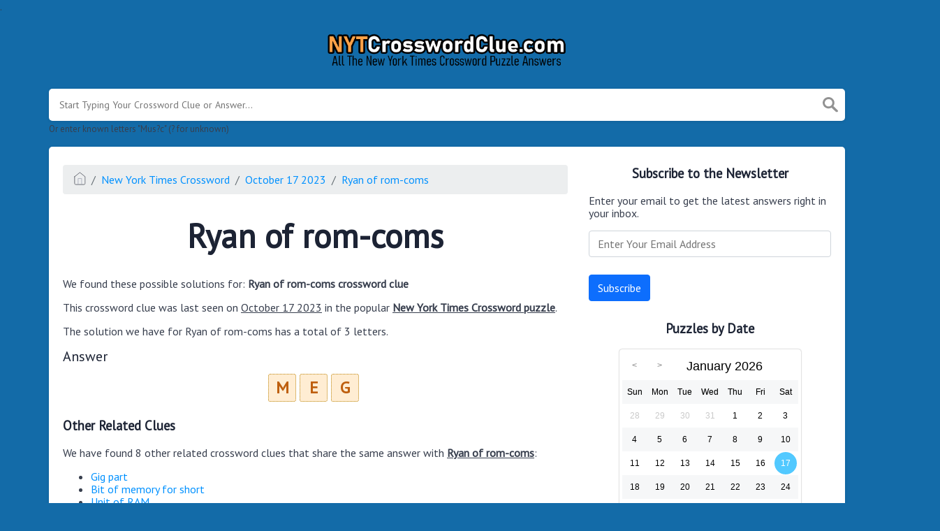

--- FILE ---
content_type: text/html; charset=UTF-8
request_url: https://nytcrosswordclue.com/clue/ryan-of-rom-coms
body_size: 4190
content:
<!doctype html><html lang="en"><head><meta charset="UTF-8"><meta name="viewport" content="width=device-width, initial-scale=1, shrink-to-fit=no"><link rel="icon" type="image/png" href="/storage/app/media//nyticon.png"><title>Ryan of rom-coms NYT Crossword Clue - NYTCrosswordClue.com</title><meta name="description" content="On this page you will find the Ryan of rom-coms nyt crossword clue answers and solutions. This clue was last seen on October 17 2023 at the popular New York Times Crossword Puzzle"><meta property="og:type" content="article"/><meta property="og:title" content="Ryan of rom-coms NYT Crossword Clue">.	<meta property="og:description" content="On this page you will find the Ryan of rom-coms nyt crossword clue answers and solutions. This clue was last seen on October 17 2023 at the popular New York Times Crossword Puzzle"/><meta property="og:url" content="https://nytcrosswordclue.com/clue/ryan-of-rom-coms"/><meta property="og:site_name" content="NYTCrosswordClue.com"/><link rel="stylesheet" href="/themes/xwm-xwordth/assets/scss/crosswords.css"><link rel="stylesheet" href="https://cdnjs.cloudflare.com/ajax/libs/jquery-modal/0.9.1/jquery.modal.min.css"/><script src="https://cdn.jsdelivr.net/npm/simple-jscalendar@1.4.4/source/jsCalendar.min.js" integrity="sha384-0LaRLH/U5g8eCAwewLGQRyC/O+g0kXh8P+5pWpzijxwYczD3nKETIqUyhuA8B/UB" crossorigin="anonymous"></script><link rel="stylesheet" href="https://cdn.jsdelivr.net/npm/simple-jscalendar@1.4.4/source/jsCalendar.min.css" integrity="sha384-44GnAqZy9yUojzFPjdcUpP822DGm1ebORKY8pe6TkHuqJ038FANyfBYBpRvw8O9w" crossorigin="anonymous"><link rel="preconnect" href="https://fonts.gstatic.com"><link href="https://fonts.googleapis.com/css2?family=PT+Sans&family=Roboto:wght@100&display=swap" rel="stylesheet"><style>body{background:#136ba8;font-family:'PT Sans',sans-serif}.jsCalendar tbody td,.jsCalendar thead .jsCalendar-week-days th{width:32px;height:32px;line-height:32px}.answer-letters .letter_box{display:inline-block;width:40px;height:40px;background:#ffedd3;border:1px dotted #bc860e;border-radius:3px;text-align:center;color:#be5f0e;font-size:24px;line-height:38px;position:relative;margin-right:5px;font-weight:bold;margin-bottom:5px}h1{font-size:3em;margin:.67em 0}.letters{text-align:center}.sticky{background:#ffedd3;color:#be5f0e;font-weight:bolder;display:inline;padding:5px;border-radius:4px}.data-list .data a{display:block;border:0 solid #e4e4e4;border-bottom:2px dotted #e2e2e2;padding:10px;border-radius:0;margin-bottom:7px;font-weight:normal;font-size:19px}</style><script async src="https://www.googletagmanager.com/gtag/js?id=UA-123720054-1"></script><script>window.dataLayer=window.dataLayer||[];function gtag(){dataLayer.push(arguments)}gtag('js',new Date());gtag('config','UA-123720054-1');</script></head><body><div class="container"><header><a href="/"><img src="/storage/app/media/nytclue.png" alt="NYTCrosswordClue.com"></a></header></div><div class="container"><form class="search" autocomplete="off"><div class="drop-search"><input type="text" name="q" placeholder="Start Typing Your Crossword Clue or Answer..." data-request="onCrosswordSearch" data-request-update="crosswordSearchResults: '#crosswordSearchResults'" data-track-input="500" class="searchbox"><img src="/themes/xwm-xwordth/assets/img/search.svg" alt="Search"><div class="drop-search-content" id="crosswordSearchResults"></div></div><div class="undersearch-txt" style="margin-top:5px">Or enter known letters "Mus?c" (? for unknown)</div></form><br></div><div class="container page-cont"><div class="page"><div class="row"><div class="col-md-8 main-content"><p><ol class="breadcrumb"><li class="breadcrumb-item"><a href="/"><img src="/themes/xwm-xwordth/assets/img/home.svg" alt="Homepage"></a></li> <li class="breadcrumb-item"><a href="https://nytcrosswordclue.com/new-york-times-crossword">New York Times Crossword</a></li> <li class="breadcrumb-item"><a href="https://nytcrosswordclue.com/new-york-times-crossword-october-17-2023-answers">October 17 2023</a></li> <li class="breadcrumb-item"><a href="https://nytcrosswordclue.com/clue/ryan-of-rom-coms">Ryan of rom-coms</a></li></ol></p><h1 style="text-align:center;">Ryan of rom-coms</h1><p><div id="ezoic-pub-ad-placeholder-101"></div></p><p>We found these possible solutions for: <strong>Ryan of rom-coms crossword clue</strong></p><p>This crossword clue was last seen on <u>October 17 2023</u> in the popular <strong><u>New York Times Crossword puzzle</u></strong>.&nbsp;</p><p>The solution we have for Ryan of rom-coms has a total of 3 letters.</p><p style="text-align:center;"> <div class="answers"> <h1>Answer</h1> <div class="letters"> <div class="answer-letters"><div class="letter_box">M</div><div class="letter_box">E</div><div class="letter_box">G</div></div></div></div></p><p><div id="ezoic-pub-ad-placeholder-102"></div></p><h3>Other Related Clues</h3><p>We have found 8 other related crossword clues that share the same answer with <strong><u>Ryan of rom-coms</u></strong>:</p><p><div class="related-clues-answers"> <ul> <li> <a href="https://nytcrosswordclue.com/clue/gig-part" class="main-btn"> Gig part</a></li> <li> <a href="https://nytcrosswordclue.com/clue/bit-of-memory-for-short" class="main-btn"> Bit of memory for short</a></li> <li> <a href="https://nytcrosswordclue.com/clue/unit-of-ram" class="main-btn"> Unit of RAM</a></li> <li> <a href="https://nytcrosswordclue.com/clue/thousandth-of-a-gig" class="main-btn"> Thousandth of a gig</a></li> <li> <a href="https://nytcrosswordclue.com/clue/one-of-the-women-in-little-women" class="main-btn"> One of the women in Little Women</a></li> <li> <a href="https://nytcrosswordclue.com/clue/hollywoods-ryan" class="main-btn"> Hollywoods Ryan</a></li> <li> <a href="https://nytcrosswordclue.com/clue/ryan-of-youve-got-mail" class="main-btn"> Ryan of Youve Got Mail</a></li> <li> <a href="https://nytcrosswordclue.com/clue/actress-ryan" class="main-btn"> Actress Ryan</a></li></ul></div></p><h3>Subscribe to the Newsletter</h3><p>Enter your email to get the latest answers right in your inbox.</p><p><div class="subscribe-mailbox"> <form data-request="onMailgunListSubscribe" data-request-update="mailSubscribedSuccess: '#mailbox'" data-request-success="document.getElementById('email').value = ''"> <div id="mailbox"></div> <input type="email" placeholder="Enter Your Email Address" id="email" class="form-control" name="email"> <input type="submit" class="btn btn-primary" value="Subscribe"></form></div></p><p><div id="ezoic-pub-ad-placeholder-103"></div></p></div><div class="col-md-4 sidebar"><h3 style="text-align:center;">Subscribe to the Newsletter</h3><p>Enter your email to get the latest answers right in your inbox.</p><p><div class="subscribe-mailbox"> <form data-request="onMailgunListSubscribe" data-request-update="mailSubscribedSuccess: '#mailbox'" data-request-success="document.getElementById('email').value = ''"> <div id="mailbox"></div> <input type="email" placeholder="Enter Your Email Address" id="email" class="form-control" name="email"> <input type="submit" class="btn btn-primary" value="Subscribe"></form> </div></p><h3 style="text-align:center;">Puzzles by Date</h3><p><div id="side-calendar" align="center"></div> <script type="text/javascript">function formatDate(date){var d=new Date(date),month=''+(d.getMonth()+1),day=''+d.getDate(),year=d.getFullYear();if(month.length<2)month='0'+month;if(day.length<2)day='0'+day;return[year,month,day].join('-')}var sidecalendar=document.getElementById("side-calendar");sidecalel=jsCalendar.new(sidecalendar,"17/01/2026",{navigator:true,navigatorPosition:"left",zeroFill:false,monthFormat:"month YYYY",dayFormat:"DDD",language:"en",min:"01/01/1970"});sidecalel.onDateClick(function(event,date){$.ajax({url:'/crossword-daily-ajax-router',type:'GET',data:{date:formatDate(date)},}).done(function(response){if(response!=0){window.location=response}}).fail(function(){}).always(function(){})});</script></p><h3 style="text-align:center;"><br></h3><h3 style="text-align:center;">Facts and Figures</h3><p>There are a total of 1 crossword puzzles on our site and 123,744 clues.</p><hr><p>The shortest answer in our database is which contains Characters.</p><hr><p><a href=""></a> is the crossword clue of the shortest answer.</p><hr><p>The longest answer in our database is EARTHREETHREE/NINENINE/THREETHREENINENINETHREENINENTRY which contains 54 Characters.</p><hr><p><a href="https://nytcrosswordclue.com/clue/process-for-a-descending-spacecraft">Process for a descending spacecraft</a> is the crossword clue of the longest answer.</p></div></div></div></div><footer><div class="container"><div class="footer-disclaimer">We are in no way affiliated or endorsed by the publishers that have created the games. All images and logos are property of their respective owners.</div><div class="row"><div class="col-md-12"><div class="brand"><a href="/">NYTCrosswordClue.com</a></div><div class="footer-links"><a href="/">Home</a> |
                        <a href="/sitemap.xml">Sitemap</a> |
                        <a href="https://nytcrosswordclue.com/privacy">Privacy</a> |
                        <a href="/archive">Archive</a></div></div></div></div></footer><script src="https://cdnjs.cloudflare.com/ajax/libs/jquery/3.5.1/jquery.min.js"></script><script src="/modules/system/assets/js/framework.js"></script><script src="/modules/system/assets/js/framework.extras.js"></script><link rel="stylesheet" property="stylesheet" href="/modules/system/assets/css/framework.extras.css"><script src="https://cdnjs.cloudflare.com/ajax/libs/jquery-modal/0.9.1/jquery.modal.min.js"></script><div id="mailmodal" class="mailbox-modal modal"><div class="innercont"><div class="modaltxt"><h1>NYT Crossword Answers in Your Inbox</h1><p>Get the daily New York Times Crossword Puzzle Answers straight into your inbox absolutely FREE!</p></div><div class="modalform"><form data-request="onMailgunListSubscribe" data-request-update="mailSubscribedSuccess: '#mailboxtwo'" data-request-success="document.getElementById('email').value = ''"><div id="mailboxtwo"></div><input type="email" placeholder="Enter Your Email Address" id="email" class="form-control" name="email"><input type="submit" class="btn btn-primary subbutton" value="Subscribe"></form><div class="nospam"><span style="font-size:12px;color:#b0b0b0;">No SPAM! We don't share your email with any 3rd part companies!</span></div></div></div></div><script>function getCookie(name){var value="; "+document.cookie;var parts=value.split("; "+name+"=");if(parts.length==2)return parts.pop().split(";").shift();else return null}if(getCookie('mailbox')){}else{document.cookie='mailbox=222; expires=Fri, 31 Dec 9999 23:59:59 GMT';setTimeout(function(){$("#mailmodal").modal()},5000)}</script><script>function filterable(){var input,filter,ul,li,a,i,txtValue;input=document.getElementById("catInput");filter=input.value.toUpperCase();ul=document.getElementsByClassName("row")[0];li=ul.getElementsByClassName("filterable");for(i=0;i<li.length;i++){a=li[i].getElementsByClassName("searchable")[0];txtValue=a.textContent||a.innerText;if(txtValue.toUpperCase().indexOf(filter)>-1){li[i].style.display=""}else{li[i].style.display="none"}}}$(function(){$(window).click(function(){$(".drop-search-content").hide()});$(".searchbox").focusin(function(event){$(".drop-search-content").show()});$('.search').click(function(event){event.stopPropagation()})});$(function(){$("#nrLettersSelect").change(function(){var htmlString="";var len=$(this).val();var incr=0;for(var i=0;i<len;i++){incr=i+1;htmlString+="<div class='l-box' style='margin-right:3px'><span>"+incr+"</span><input type='text' name='' class='letter letterinput' maxlength='1'></div>"}$("#solverLettersOutput").html(htmlString)})});$(document).on('keydown','.letterinput',function(e){var key=event.keyCode||event.charCode;if(key==8||key==46){$(this).val("");$(this).closest('div').prev().find(':input').first().focus()}else{if($(this).val()){$(this).closest('div').next().find(':input').first().focus()}}});</script><script defer src="https://static.cloudflareinsights.com/beacon.min.js/vcd15cbe7772f49c399c6a5babf22c1241717689176015" integrity="sha512-ZpsOmlRQV6y907TI0dKBHq9Md29nnaEIPlkf84rnaERnq6zvWvPUqr2ft8M1aS28oN72PdrCzSjY4U6VaAw1EQ==" data-cf-beacon='{"version":"2024.11.0","token":"37adfca174d8453a8fc3f47719bbffd1","r":1,"server_timing":{"name":{"cfCacheStatus":true,"cfEdge":true,"cfExtPri":true,"cfL4":true,"cfOrigin":true,"cfSpeedBrain":true},"location_startswith":null}}' crossorigin="anonymous"></script>
</body></html>